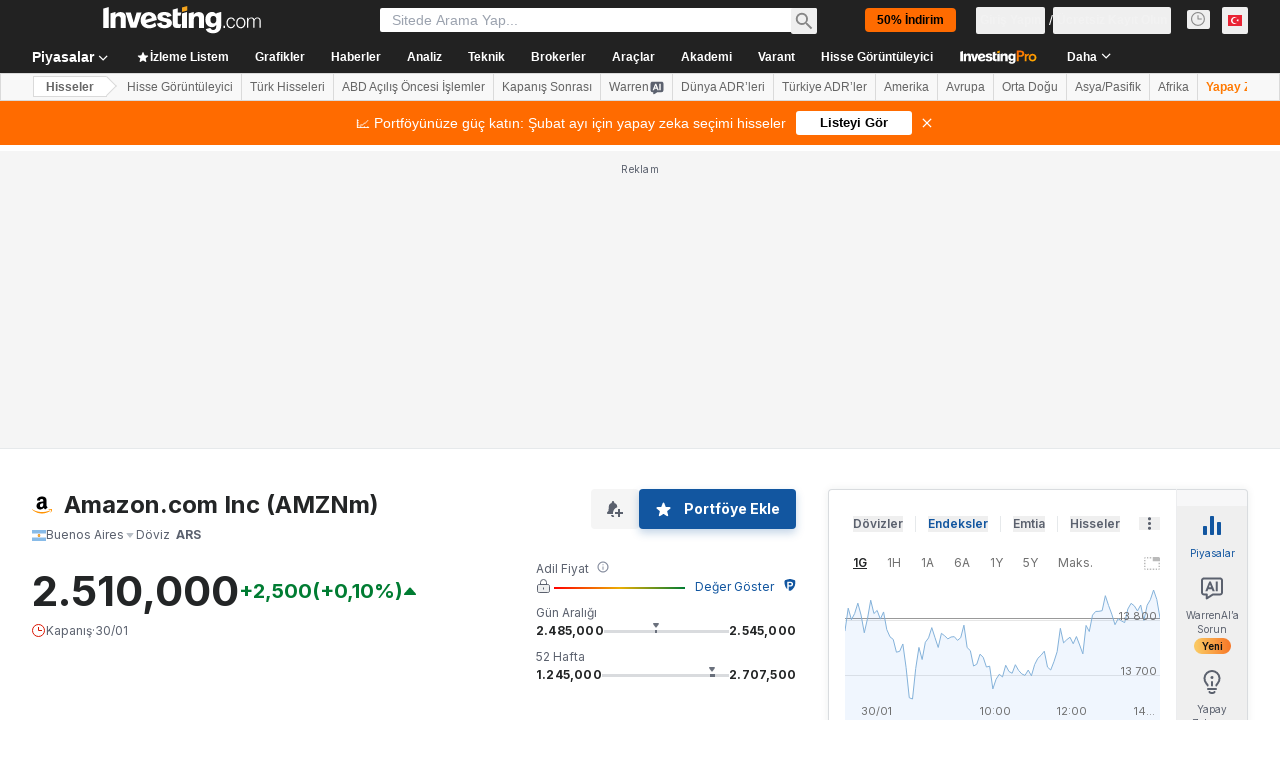

--- FILE ---
content_type: application/javascript
request_url: https://cdn.investing.com/x/1acb37b/_next/static/chunks/1698-9d820fe89a01ce0e.js
body_size: 3611
content:
"use strict";(self.webpackChunk_N_E=self.webpackChunk_N_E||[]).push([[1698],{8210:(e,n,t)=>{t.d(n,{v:()=>g});var r=t(37876),l=t(14232),i=t(15039),d=t.n(i),u=t(5811),s=t(56829),o=t(16542),a=t(3821),c=t(90256),m=t(38343),p=t(76279),y=t(663);function v(e,n){if(!e||0===e.length||n<1)return Array.from({length:n},()=>[]);let t=e.length,r=Array.from({length:n},()=>[]),l=Math.floor(t/n),i=t%n,d=0;for(let t=0;t<n;t++){let n=d+(l+ +(t<i));r[t]=e.slice(d,n),d=n}return r}let g=(0,u.PA)(e=>{let{className:n,omitFields:t=[]}=e,[i,u]=(0,l.useState)(!1),{t:g}=(0,o.A)(),{dataStore:{instrumentStore:b}}=(0,s.P)(),{instrument:x}=b,h=(0,l.useMemo)(()=>{var e,n,r,l,i,d,u,s,o,p;if(!x)return[];let y=null==(e=x.underlying)?void 0:e.isin,v=null==x||null==(n=x.exchange)?void 0:n.id,g=null==(r=x.base)?void 0:r.isCfd,h=(null==(l=x.base)?void 0:l.type)===m.Oi.Etf,f=(null==(i=x.base)?void 0:i.type)===m.Oi.Equity,k=["1","2"].includes(v),w=null==(d=x.bidding)?void 0:d.bid,N=null==(u=x.bidding)?void 0:u.ask,j=null!=(o=null==(s=b.getInstrumentKeyInfo())?void 0:s.filter(e=>!t.includes(e.name)))?o:[];return(f&&!g&&!k||h)&&(w||N)&&(j=[{name:a.j.BID_ASK,values:[w,N],precision:null==(p=x.price)?void 0:p.lastDecimalPrecision},...j]),!(0,c.P)(v)&&f&&y&&(j=[...j,{name:a.j.ISIN,values:[y]}]),j},[x,t,b]),f=(0,l.useMemo)(()=>v(h,3),[h]),k=(0,l.useMemo)(()=>v(h,2),[h]),w=(0,l.useMemo)(()=>i?h:h.slice(0,5),[h,i,5]);return 0===h.length?null:(0,r.jsx)("div",{className:"mb-5",children:(0,r.jsxs)("div",{className:d()("text-xs leading-4",n),children:[(0,r.jsxs)("div",{className:"sm:hidden",children:[(0,r.jsx)(p.a,{dataPoints:w}),!i&&h.length>5&&(0,r.jsx)("button",{className:"mt-6 h-10 w-full rounded border border-[#d9dcdf] shadow-invPro",onClick:()=>u(!0),children:g(y.p.showAll)})]}),(0,r.jsx)("div",{className:"hidden grid-cols-2 gap-x-8 sm:grid md:hidden",children:k.map((e,n)=>(0,r.jsx)(p.a,{dataPoints:e},n))}),(0,r.jsx)("div",{className:"hidden grid-cols-3 gap-x-8 md:grid",children:f.map((e,n)=>(0,r.jsx)(p.a,{dataPoints:e},n))})]})})})},58844:(e,n,t)=>{t.d(n,{Q:()=>f});var r=t(37876),l=t(56829),i=t(14232),d=t(74415),u=t(16542),s=t(8585),o=t(15039),a=t.n(o),c=t(90256),m=t(66850),p=function(e){return e[e.InstrumentType=0]="InstrumentType",e[e.Group=1]="Group",e[e.Unit=2]="Unit",e[e.Market=3]="Market",e[e.Underlying=4]="Underlying",e[e.Components=5]="Components",e[e.isin=6]="isin",e[e.ticker=7]="ticker",e[e.Primary=8]="Primary",e[e.Secondary=9]="Secondary",e[e.Month=10]="Month",e[e.Issuer=11]="Issuer",e[e.AssetType=12]="AssetType",e}(p||{});let y={US:"United States",canada:"Canada",UK:"United Kingdom",germany:"Germany"},v=(e,n,t,l)=>{if(""!=n&&"0"!=n)return(0,r.jsxs)("div",{className:"flex items-start gap-1 rounded bg-[#F0F3F5] px-3.5 py-1.5",children:[(0,r.jsxs)("span",{className:"text-3xs leading-3.5 text-v2-black","data-test":t+"-key",children:[e,":"]}),l?(0,r.jsx)(m.o,{className:"text-3xs leading-3.5 text-link hover:text-link hover:underline hover:decoration-[#1256A0]",href:l,children:n}):(0,r.jsx)("span",{className:"text-3xs leading-3.5 text-v2-black","data-test":t+"-value",title:n,children:n})]})},g=e=>{let{dataTestPrefix:n="instrument",instrumentType:t,typeDefine:l,groupDefine:o,unitDefine:m,market:p,marketHref:g,marketTranslated:b,issuer:x,issuerHref:h,assetType:f,month:k,underlying:w,underlyingLink:N,isCrypto:j,components:S,componentsLink:T,isin:I,ticker:_,edition:A,primary:C,secondary:M,hasUnderlying:U,instrument:P,exchangeId:O,className:E,withTradeNowButton:B}=e,D=(0,c.S)(t,j,P),F=(e=>(0,i.useMemo)(()=>["1","2","13","51","94","95","97","108","109","118","127","143","149"].includes(e),[e]))(O),{t:H}=(0,u.A)(),R=I&&I.length>0&&D.includes(6)&&!F,G=_&&(null==_?void 0:_.length)>0&&D.includes(7)&&!F;return(0,r.jsxs)("div",{className:"mb-12 flex justify-between md:mb-10",children:[D.length>0&&(0,r.jsxs)("div",{"data-test":"".concat(n,"-bottom-bar-view"),className:a()("flex flex-wrap items-start gap-2",E),children:[D.includes(0)&&v(H(s.p.type),H(l),"instrument-bottom-type"),D.includes(1)&&v(H(s.p.group),H(o),"instrument-bottom-group"),D.includes(2)&&v(H(s.p.unit),H(m),"instrument-bottom-unit"),D.includes(3)&&v(H(s.p.market),b||"","instrument-bottom-market",g||void 0),D.includes(11)&&v(H(s.p.issuer),x||"","instrument-bottom-issuer",h||void 0),D.includes(4)&&U&&v(H(s.p.underlying),w||"","instrument-bottom-underlying",N),D.includes(5)&&v(H(s.p.components),S||"","instrument-bottom-components",T),D.includes(8)&&v(H(s.p.primary),C||"","instrument-bottom-primary",g),D.includes(9)&&v(H(s.p.secondary),M||"","instrument-bottom-secondary"),R&&v(H(s.p.isin),I,"instrument-bottom-isin",void 0),G&&v(H(((e,n)=>{switch(e){case y.US:case y.canada:return s.p.cusip;case y.UK:return s.p.sedol;case y.germany:return s.p.wkn;default:return"il"===n?s.p.symbol:s.p.sn}})(p,A)),_,"instrument-bottom-ticker",void 0),D.includes(10)&&v(H(s.p.month),k||"","instrument-bottom-month"),D.includes(12)&&v(H(s.p.assetType),f?H(f):"","instrument-bottom-asset-type")]}),B&&(0,r.jsx)(d.Ad,{slot:"tnb_instrument",customHeight:"45px",className:"!mt-0 hidden !flex-1 !pt-0 md:block",doNotOverridePadding:!0})]})};var b=t(38343),x=t(98986),h=t(77229);let f=e=>{var n,t,i,d,u,s,o,a,c,m,p,y,v,f,k,w,N,j,S,T,I,_,A,C,M,U,P,O,E,B;let{className:D,withTradeNowButton:F}=e,{dataStore:{instrumentStore:{instrument:H},pageInfoStore:{componentsLink:R},editionStore:{edition:{edition:G}}}}=(0,l.P)(),W=(null==H||null==(n=H.base)?void 0:n.type)===b.Oi.Currency&&(null==H||null==(d=H.currencies)||null==(i=d.primary)||null==(t=i.is_crypto)?void 0:t.toUpperCase())==="YES",K=null==H||null==(u=H.base)?void 0:u.type,L=null==H||null==(s=H.base)?void 0:s.typeDefine,Y=null==H?void 0:H.getGroupDefine(),q=null==H||null==(o=H.commodityData)?void 0:o.unit,Q=(W?null==H||null==(c=H.currencies)||null==(a=c.primary)?void 0:a.crypto_market_href:null==H||null==(m=H.exchange)?void 0:m.marketHref)||"",V=null==H||null==(p=H.etf)?void 0:p.assetType,z=null==H||null==(y=H.etf)?void 0:y.issuer,X=null==H||null==(v=H.etf)?void 0:v.issuerHref,J=x.A.parseShortMonthYearDate(String(null==H||null==(f=H.contract)?void 0:f.exp_shortdate)),Z=String(null==H||null==(k=H.contract)?void 0:k.exp_shortdate);return null!==J&&x.A.isValidDate(J)&&(Z=(0,h.HI)(J,G,h.EO.MONTH_YEAR,h.ow.TEXT)),(0,r.jsx)(g,{instrument:H,instrumentType:K,typeDefine:L,groupDefine:Y,unitDefine:q,market:null==H||null==(w=H.underlying)?void 0:w.market,marketTranslated:null==H||null==(N=H.exchange)?void 0:N.marketName,marketHref:Q,month:Z,underlying:null==H||null==(j=H.underlying)?void 0:j.underlyingName,underlyingLink:null==H||null==(S=H.underlying)?void 0:S.underlyingLink,components:null==H||null==(T=H.underlying)?void 0:T.components,componentsLink:R,isin:null==H||null==(I=H.underlying)?void 0:I.isin,ticker:null==H||null==(_=H.underlying)?void 0:_.ticker,edition:G,hasUnderlying:(null==H||null==(A=H.base)?void 0:A.underlyingId)!=""&&(null==H||null==(C=H.base)?void 0:C.underlyingId)!=(null==H||null==(M=H.base)?void 0:M.id),primary:null==H||null==(P=H.currencies)||null==(U=P.primary)?void 0:U.fullname,secondary:null==H||null==(E=H.currencies)||null==(O=E.secondary)?void 0:O.fullname,exchangeId:null==H||null==(B=H.exchange)?void 0:B.id,assetType:V,issuer:z,issuerHref:X,className:D,withTradeNowButton:F})}},74300:(e,n,t)=>{t.d(n,{VQ:()=>m,Ys:()=>a,oz:()=>c});var r=t(67684),l=t(62701),i=t(65699),d=t(37876),u=t(14232),s=t(15039),o=t.n(s),a=function(e){return e.Outlined="outlined",e.Clear="clear",e.Rounded="rounded",e.Lined="lined",e.RoundedBlue="roundedBlue",e.RoundedFullBlue="roundedFullBlue",e.RoundedWideWhite="roundedWideWhite",e}({});let c=(0,u.forwardRef)((e,n)=>{var{isActive:t=!1,className:u}=e,s=(0,i._)(e,["isActive","className"]);return(0,d.jsx)("button",(0,l._)((0,r._)({role:"tab","aria-selected":t,className:o()("relative inline-flex items-center justify-center whitespace-nowrap rounded-sm p-1.5 text-xs font-bold leading-tight text-inv-grey-700 no-underline disabled:text-inv-grey-400",u)},s),{ref:n}))}),m=(0,u.forwardRef)((e,n)=>{let{activeTabId:t=0,tabStyle:r="outlined",className:l,children:i}=e;return(0,d.jsx)("div",{role:"tablist",ref:n,className:o()("bg-white",{"shadow-[0_-1px_0_0_inset] shadow-inv-grey-500":"outlined"===r},l),children:i&&u.Children.map(i,e=>{if(e.type!==c)throw TypeError("TabBar only supports children of type Tab");let{children:n,onClick:l,className:i}=e.props,d=t==e.key;return(0,u.cloneElement)(e,{isActive:d,key:e.key,className:o()("outlined"===r&&{"relative text-link font-bold !rounded-none !bg-transparent pt-[5px] px-3 pb-1 hover:underline focus:underline before:absolute before:bg-inv-grey-500 before:-left-px before:top-1/2 before:-translate-y-1/2 before:w-px before:h-3 first:before:content-none":!0,"!text-inv-grey-700 !bg-white border border-inv-grey-500 border-b-0 border-t-2 border-t-current hover:no-underline focus:no-underline":d},"clear"===r&&{"!text-2xs font-normal p-1.5 hover:underline focus:underline":!0,"!text-black !font-bold !underline":d,"!text-inv-grey-600":!d},"rounded"===r&&{"!text-3xs !text-inv-grey-650 bg-inv-grey-200 pt-[5px] px-3 pb-1 !rounded-[3px] ml-2 first:ml-0":!0,"!text-white !bg-inv-orange-400":d},"roundedBlue"===r&&{"text-xs text-v2-gray-dark bg-v2-gray-light-2 py-2 px-4 !rounded-[3px] ml-2 first:ml-0":!0,"!text-v2-blue !bg-v2-blue-dark":d,"hover:bg-v2-blue-dark focus:bg-v2-blue-dark":!d},"roundedFullBlue"===r&&{"font-normal !text-sm/5 text-v2-gray-dark bg-v2-gray-light-2 py-2 px-4 !rounded-full ml-2 first:ml-0":!0,"!text-v2-blue !bg-v2-blue-dark":d,"hover:bg-v2-blue-dark focus:bg-v2-blue-dark":!d},"roundedWideWhite"===r&&{"!text-sm font-normal text-primary py-2.5 px-5 border border-[#d9dcdf] !rounded-none first:!rounded-l last:!rounded-r border-x-[0.5px] hover:bg-v2-gray-light-2 hover:text-link":!0,"bg-v2-gray-light-2 !border-[#5b616e80] border":d},"lined"===r&&{"!text-3xs text-link bg-inv-grey-200 py-[7px] px-3 !rounded-none":!0,"!text-white !bg-inv-blue-500":d},i),onClick:e=>null==l?void 0:l(e)},n)})})})},90256:(e,n,t)=>{t.d(n,{P:()=>d,S:()=>i});var r=t(38343),l=function(e){return e[e.InstrumentType=0]="InstrumentType",e[e.Group=1]="Group",e[e.Unit=2]="Unit",e[e.Market=3]="Market",e[e.Underlying=4]="Underlying",e[e.Components=5]="Components",e[e.isin=6]="isin",e[e.ticker=7]="ticker",e[e.Primary=8]="Primary",e[e.Secondary=9]="Secondary",e[e.Month=10]="Month",e[e.Issuer=11]="Issuer",e[e.AssetType=12]="AssetType",e}(l||{});let i=(e,n,t)=>{switch(e){case r.Oi.Commodity:return[0,1,2];case r.Oi.Index:if(n)return[0,4];return[0,3,5,4];case r.Oi.FutureCash:return[0,4];case r.Oi.Equity:return[0,3,6,7];case r.Oi.Currency:if(t.isFuture)return[0,10,4];return[0,1,8,9];case r.Oi.Bond:if(t.isFuture)return[0,3,10];if(t.isSwap)return[0,1,6,7];return[0,1,3,6,7];case r.Oi.Etf:return[0,3,11,6,7,4,12]}return[]},d=e=>["1","2","13","51","94","95","97","108","109","118","127","143","149"].includes(e)}}]);

--- FILE ---
content_type: image/svg+xml
request_url: https://cdn.investing.com/entities-logos/18749.svg
body_size: 1222
content:
<svg xmlns="http://www.w3.org/2000/svg" version="1.2" viewBox="0 0 1801 1529"><path fill-rule="evenodd" d="M865.6 2.92c66.94-4.22 134.64 2.5 199.24 20.67 32.35 10 64.51 21.54 93.78 38.81 43.58 24.98 82.14 60.39 106.31 104.8 21.51 38.97 31.86 83.06 36.06 127.09 4.72 50.18 3.71 100.66 3.6 151.01v285.49c.16 31.37-1.35 63.08 5.19 93.97 5.71 30.4 18.87 58.98 36.29 84.39 12.28 18.3 25.88 35.66 38.63 53.6 9.85 14.35 12.73 36.68-1.82 49-50.81 42.97-101.81 85.71-151.63 129.81-8.12 6.99-16.96 14.45-27.98 15.83-11.62 1.57-24.46-1.06-33.41-8.98-26.21-21.63-51.1-45.19-71.79-72.26-14.39-19.27-27.39-39.53-41.17-59.23-29.14 28.58-59.2 56.55-92.54 80.18-36.41 24.98-76.79 44.73-119.91 54.8-45.94 11.6-93.7 12.66-140.82 12.82-31.77-1.74-63.88-4.95-94.12-15.41-36.5-10.79-70.76-29.09-99.68-53.87-38.56-32.47-66.35-76.72-81.7-124.52-15.27-46.14-18.94-95.19-18.22-143.48 2.79-65.44 21.97-130.82 59.5-184.88 30.42-44.86 72.49-81.33 119.61-107.77 50.95-28.71 107.66-45.06 164.68-56.69 86.5-17.78 174.77-23.85 262.39-33.48-.51-36.56 1.78-73.28-2.63-109.68-3.71-31.57-15.8-63.74-40.63-84.72-29.29-24.92-69.27-34.68-107.14-32.29-42.81 1.03-86.25 16.77-116.76 47.42-19.99 19.99-32.87 46.32-38.51 73.86-3.31 15.77-13.29 31.82-29.57 36.41-6.36 2.63-13.15.74-19.65-.05-60.69-5.98-121.26-12.86-181.88-19.45-9.01-.56-17.36-4.97-24.33-10.45-9.55-7.76-12.95-21.07-10.38-32.85 12.21-71.42 46.49-139.53 99-189.78 54.83-53.65 127.08-86.19 201.01-103.66 39.73-9.13 80.24-14.93 120.98-16.46Zm4.59 619.41c-39.8 10.02-79.57 26.24-109.39 55.31-31.25 29.3-47.48 71.68-50.45 113.86-1.69 37.47 1.87 76.75 20.66 110 17.52 31.82 51.04 54.51 87.47 57.25 31.59 4.59 63.74-4.18 91.19-19.67 27.48-16.87 49.99-41.13 66.24-68.85 19.65-34.09 32.13-72.2 36.4-111.33 5.58-50.25 3.36-100.91 3.6-151.37-48.86.54-98.07 3.24-145.72 14.8Z"/><g fill="#ff9201"><path d="M1633.6 1124.04c31.64-3.28 63.66-2.72 95.16 1.53 21.2 2.92 43.28 6.45 61.65 18.12 6.18 3.67 7.82 11.18 9.04 17.72 3.12 20.44.97 41.22-1.96 61.54-6.43 40.18-18.43 79.49-35.73 116.34-17.26 37.8-40.78 73.21-71.59 101.34-5.84 5.24-11.42 11.9-19.51 13.45-4.54.52-10.7.27-12.89-4.5-3.05-6.97.79-14.19 3.06-20.73 15.4-38.36 30.22-76.99 41.96-116.63 6.86-23.97 13.31-48.41 13.87-73.46-.09-10.95-1.24-23.81-10.52-31.12-8.61-6.48-19.34-9.42-29.73-11.6-22.71-3.53-45.73-4.48-68.64-3.26-41.46.47-82.65 5.44-123.78 10.32-5.53.4-11.69 1.39-16.64-1.6-5.84-4.77-3.59-13.83 1.08-18.57 8.61-9.11 19.95-14.98 30.72-21.16 41.21-22.69 87.93-33.28 134.45-37.73Z"/><path d="M9.96 1159.09c10.23-4.76 20.12 2.16 28.76 7.02 119.93 69.19 248.86 121.92 381.58 160.93 46 12.39 92.01 25 138.89 33.7 26.3 4.88 52.45 10.75 78.94 14.57 49.35 7.18 98.84 13.81 148.62 17.27 118.43 8.59 237.84 5.98 355.52-10.21 96.37-11.8 191.23-33.81 284.27-61.2 59.63-17.7 117.71-40.16 175.41-63.3 14.88-5.89 35.66.86 39.91 17.43 3.5 12.9-6.12 24.6-16.24 31.25-61.16 44.12-127.37 81.24-196.76 110.74-100.17 43.56-206.09 73.24-313.68 91.68-50.63 7.51-101.45 14.88-152.69 16.43-51.56 3.49-103.29 1.55-154.83-1.21-73.39-5.47-146.44-15.92-218.14-32.47-44.77-11.63-89.67-23.05-133.09-39.06-161.86-56.37-312.13-145.23-440.02-259.28-5.42-5.01-12.54-9.57-13.85-17.44-1.64-6.5 1.28-13.88 7.4-16.85Z"/></g></svg>

--- FILE ---
content_type: application/javascript
request_url: https://cdn.investing.com/x/1acb37b/_next/static/chunks/654-7b38c25228dfb9eb.js
body_size: 2110
content:
"use strict";(self.webpackChunk_N_E=self.webpackChunk_N_E||[]).push([[654],{58695:(e,s,t)=>{t.d(s,{A:()=>y});var n=t(67684),l=t(62701),i=t(37876),r=t(14232),a=t(15039),o=t.n(a),m=t(16542),d=t(34688),c=t(11947),x=t(14698),u=t(11726),h=function(e){return e.voteToSee="_vote_and_see",e.or="_or",e.bearish="_Sentiments_Bearish",e.bullish="_Sentiments_Bullish",e.membersSentiments="_sentiment_members_sentiment",e.mySentiments="_myAccountSentiments",e.sentimentQuestion="_sentiment_question",e.sentimentCurrenciesQuestion="_sentiment_currencies_question",e.voteBullish="_vote_bullish",e.voteBearish="_vote_bearish",e.firstViewVotedBullish="_voted_bullish",e.firstViewVotedBearish="_voted_bearish",e}({}),v=t(38343);let b=e=>{var s;let{onVote:t,instrument:n}=e,{t:l}=(0,m.A)(),{parser:r}=(0,d.A)(),a=(null==n||null==(s=n.base)?void 0:s.type)===v.Oi.Currency?h.sentimentCurrenciesQuestion:h.sentimentQuestion;return(0,i.jsxs)(i.Fragment,{children:[(0,i.jsxs)("span",{className:"flex-1 text-center md:text-left",children:[(0,i.jsx)("div",{className:"mb-1 text-base font-semibold leading-6",children:l(a,(0,u.oN)(n,r,!0))}),(0,i.jsx)("div",{className:"text-sm font-normal leading-5 text-[#6C727F]",children:l(h.voteToSee)})]}),(0,i.jsxs)("span",{className:"flex w-full flex-col items-center gap-4 sm:w-fit sm:flex-row",children:[(0,i.jsxs)("button",{onClick:()=>t(x.K.Bearish),className:"inline-flex w-full items-center justify-center gap-4 rounded border border-[#D9DCDF] bg-white py-2.5 pl-4 pr-6 text-sm leading-5 text-primary drop-shadow transition hover:border-negative-main",children:[(0,i.jsx)(c.Q,{icon:"bear",className:"w-6 text-negative-main"}),l(h.bearish)]}),(0,i.jsx)("span",{className:"whitespace-nowrap text-secondary",children:l(h.or)}),(0,i.jsxs)("button",{onClick:()=>t(x.K.Bullish),className:"inline-flex w-full items-center justify-center gap-4 rounded border border-[#D9DCDF] bg-white py-2.5 pl-4 pr-6 text-sm leading-5 text-primary drop-shadow hover:border-positive-main",children:[(0,i.jsx)(c.Q,{icon:"bull",className:"w-6 text-positive-main"}),l(h.bullish)]})]})]})};var f=t(75859);let p=e=>{var s,t;let{isNewVote:n,sentimentsHref:l,userVote:r}=e,{t:a}=(0,m.A)(),d=null!=(s=null==r?void 0:r.bullish)?s:0,x=null!=(t=null==r?void 0:r.bearish)?t:0,u=(null==r?void 0:r.my_sentiment)==="bearish";return(0,i.jsxs)(i.Fragment,{children:[(0,i.jsxs)("div",{className:"flex w-full flex-1 flex-row gap-6",children:[(0,i.jsx)("div",{className:"hidden items-center md:flex",children:u?(0,i.jsx)(c.Q,{icon:"bear",className:"w-6 text-negative-main"}):(0,i.jsx)(c.Q,{icon:"bull",className:"w-6 text-positive-main"})}),(0,i.jsxs)("div",{children:[n&&(0,i.jsx)("div",{className:"mb-4 font-normal",dangerouslySetInnerHTML:{__html:a(u?h.firstViewVotedBearish:h.firstViewVotedBullish)}}),!n&&(0,i.jsx)("div",{className:"mb-4 font-normal",children:(0,i.jsx)("div",{className:"mb-4 font-normal",dangerouslySetInnerHTML:{__html:a(u?h.voteBearish:h.voteBullish)}})}),(0,i.jsxs)("a",{className:"flex items-center text-center leading-4 text-v2-blue hover:text-v2-blue hover:underline",href:l,children:[a(h.mySentiments),(0,i.jsx)(f.A,{className:"ml-1 w-1 ltr:-scale-x-100"})]})]}),(0,i.jsx)("div",{className:"flex flex-1 items-center justify-end md:hidden",children:u?(0,i.jsx)(c.Q,{icon:"bear",className:"w-6 text-negative-main"}):(0,i.jsx)(c.Q,{icon:"bull",className:"w-6 text-positive-main"})})]}),(0,i.jsxs)("div",{className:"w-full flex-1",children:[(0,i.jsx)("div",{className:"font-semibold",children:a(h.membersSentiments)}),(0,i.jsx)("div",{className:o()("relative mb-3 mt-[15px] h-2.5 w-full rounded-sm bg-positive-main",{"!bg-[#6A707C] !opacity-50":!d&&!x}),children:(0,i.jsx)("div",{className:"absolute h-2.5 rounded-l-sm border-r-2 border-v2-gray-light-2 bg-negative-main",style:{width:x+"%"}})}),(0,i.jsxs)("div",{className:"flex",children:[(0,i.jsxs)("div",{className:"flex-1 font-semibold",children:[x,"%",(0,i.jsx)("span",{className:"v2-secondary ml-1 flex-1 font-normal text-[#6C727F]",children:a(h.bearish)})]}),(0,i.jsxs)("div",{className:"flex-1 text-right font-semibold",children:[(0,i.jsx)("span",{className:"v2-secondary mr-1 flex-1 font-normal text-[#6C727F]",children:a(h.bullish)}),d,"%"]})]})]})]})},j=e=>{let{userVote:s,onVote:t,isNewVote:n,sentimentsHref:l,className:r,instrument:a}=e;return(0,i.jsx)("div",{className:o()("flex w-full flex-col items-center gap-5 rounded border border-solid border-[#D9DCDF] bg-v2-gray-light-2 px-6 py-5 md:flex-row",r),children:(null==s?void 0:s.my_sentiment)?(0,i.jsx)(p,{isNewVote:n,sentimentsHref:l,userVote:s}):(0,i.jsx)(b,{instrument:a,onVote:t})})};var w=t(56829),g=t(5811),_=t(66314),N=t(66416);let y=(0,g.PA)(e=>{let{className:s}=e,{dataStore:{instrumentStore:t,authStore:a,sentimentStore:o}}=(0,w.P)(),{authenticateUser:m}=(0,_.A)(),[d,c]=(0,r.useState)(!1),{instrument:x,instrumentId:u}=t;(0,r.useEffect)(()=>{a.isLoggedIn&&o.fetch(u)},[u]);let h=async e=>{a.isLoggedIn?(await o.vote(u,e),c(!0)):m(N.$k.SentimentBox)},v={className:s,userVote:o.sentiments.get(u),instrument:x,isNewVote:d,sentimentsHref:o.sentimentsHref};return(0,i.jsx)(j,(0,l._)((0,n._)({},v),{onVote:h}))})},76279:(e,s,t)=>{t.d(s,{a:()=>v});var n=t(37876);t(14232);var l=t(15039),i=t.n(l),r=t(16542),a=t(56829),o=t(78781),m=t(74513),d=t(663),c=t(17545),x=t(88865),u=t(13897),h=t(3821);let v=e=>{var s,t;let{dataPoints:l,className:v,isOpen:f}=e,{t:p}=(0,r.A)(),{onInvestingProHookClickGaEvent:j}=(0,u.V)(),{dataStore:{instrumentStore:w,subscriptionStore:{hasInvestingPro:g}}}=(0,a.P)(),_=()=>{var e,s,t,n,l,i,r,a;j(u.J.KEY_INFO_TABLE),null==(l=window)||null==(n=l.sessionStorage)||null==(t=n.setItem)||t.call(n,"investing.referralPath",null==(s=window)||null==(e=s.location)?void 0:e.pathname),null==(a=window)||null==(r=a.localStorage)||null==(i=r.setItem)||i.call(r,"investing.referralComponent","key_info_table_widget"),window.open(N,"_blank")},N="/pro/pricing/?entry=key_info_table_widget&backTo="+(null==(t=w.instrument)||null==(s=t.base)?void 0:s.path)+"&";return(0,n.jsx)("dl",{className:i()("flex-1",v),children:null==l?void 0:l.map((e,s)=>{var t,r;let a=m.AZ[e.name],u=m.Gn[e.name],v=e.name!==h.j.RSI?o.w[e.name]:h.j.RSI,j=o.z[e.name],N=j&&p(j),y=null==e?void 0:e.isPro,S=s===l.length-1,{title:k,lastWord:C}=b(p(v),20,y);return(0,n.jsxs)("div",{className:i()("flex flex-wrap items-center justify-between border-t border-t-[#e6e9eb] pt-2.5 sm:pb-2.5",S?"sm:border-b":"pb-2.5",f&&"pb-2.5"),children:[(0,n.jsx)("dt",{className:"flex-1 font-semibold text-primary",children:N?(0,n.jsx)("div",{className:"inline-block",children:(0,n.jsx)(c.m,{content:N,position:"top",view:"pro",children:(0,n.jsx)(x.Y,{title:k,lastWord:C,isPro:e.isPro})})}):(0,n.jsx)(x.Y,{title:k,lastWord:C,isPro:e.isPro})}),(0,n.jsx)("dd",{"data-test":e.name,className:"whitespace-nowrap text-[#232526]",children:!e.isPro||e.isPro&&g?(0,n.jsx)(a,{values:[...e.values],keyInfoOptions:u,baseRoute:null==(r=w.instrument)||null==(t=r.base)?void 0:t.path,openNewTab:!0}):(0,n.jsxs)("a",{className:"cursor-pointer text-xs text-link",onClick:_,children:[(0,n.jsx)("img",{src:"/next_/images/lock.svg",className:"mr-2 inline"}),p(d.p.unlock)]})})]},v)})})},b=(e,s,t)=>{if(e.length<s||!t)return{title:e,lastWord:""};let n=e.split(" "),l="";return n.length>1?(l=n.pop()+" ",e=n.join(" ")+" "):(l=e+" ",e=""),{title:e,lastWord:l}}}}]);